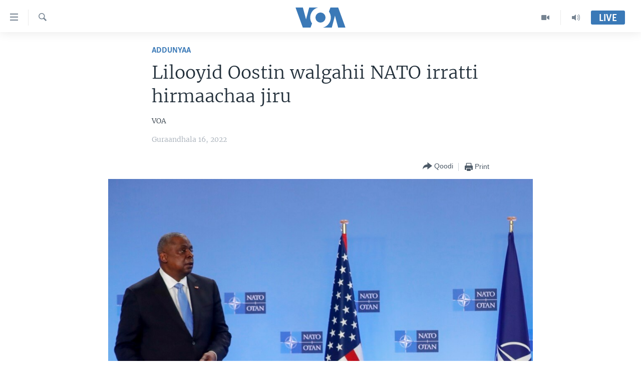

--- FILE ---
content_type: text/html; charset=utf-8
request_url: https://www.voaafaanoromoo.com/a/lilooyid-oostin-walgahii-nato-irratti-hirmaachaa-jiru/6444502.html
body_size: 9965
content:

<!DOCTYPE html>
<html lang="om" dir="ltr" class="no-js">
<head>
<link href="/Content/responsive/VOA/om/VOA-om.css?&amp;av=0.0.0.0&amp;cb=309" rel="stylesheet"/>
<script src="https://tags.voaafaanoromoo.com/voa-pangea/prod/utag.sync.js"></script> <script type='text/javascript' src='https://www.youtube.com/iframe_api' async></script>
<script type="text/javascript">
//a general 'js' detection, must be on top level in <head>, due to CSS performance
document.documentElement.className = "js";
var cacheBuster = "309";
var appBaseUrl = "/";
var imgEnhancerBreakpoints = [0, 144, 256, 408, 650, 1023, 1597];
var isLoggingEnabled = false;
var isPreviewPage = false;
var isLivePreviewPage = false;
if (!isPreviewPage) {
window.RFE = window.RFE || {};
window.RFE.cacheEnabledByParam = window.location.href.indexOf('nocache=1') === -1;
const url = new URL(window.location.href);
const params = new URLSearchParams(url.search);
// Remove the 'nocache' parameter
params.delete('nocache');
// Update the URL without the 'nocache' parameter
url.search = params.toString();
window.history.replaceState(null, '', url.toString());
} else {
window.addEventListener('load', function() {
const links = window.document.links;
for (let i = 0; i < links.length; i++) {
links[i].href = '#';
links[i].target = '_self';
}
})
}
// Iframe & Embed detection
var embedProperties = {};
try {
// Reliable way to check if we are in an iframe.
var isIframe = window.self !== window.top;
embedProperties.is_iframe = isIframe;
if (!isIframe) {
embedProperties.embed_context = "main";
} else {
// We are in an iframe. Let's try to access the parent.
// This access will only fail with strict cross-origin (without document.domain).
var parentLocation = window.top.location;
// The access succeeded. Now we explicitly compare the hostname.
if (window.location.hostname === parentLocation.hostname) {
embedProperties.embed_context = "embed_self";
} else {
// Hostname is different (e.g. different subdomain with document.domain)
embedProperties.embed_context = "embed_cross";
}
// Since the access works, we can safely get the details.
embedProperties.url_parent = parentLocation.href;
embedProperties.title_parent = window.top.document.title;
}
} catch (err) {
// We are in an iframe, and an error occurred, probably due to cross-origin restrictions.
embedProperties.is_iframe = true;
embedProperties.embed_context = "embed_cross";
// We cannot access the properties of window.top.
// `document.referrer` can sometimes provide the URL of the parent page.
// It is not 100% reliable, but it is the best we can do in this situation.
embedProperties.url_parent = document.referrer || null;
embedProperties.title_parent = null; // We can't get to the title in a cross-origin scenario.
}
var pwaEnabled = false;
var swCacheDisabled;
</script>
<meta charset="utf-8" />
<title>Lilooyid Oostin walgahii NATO irratti hirmaachaa jiru</title>
<meta name="description" content="Ministeerii ittisaa Yunaayitid Isteets Lilooydi Oostin walgahii Hoggantoonii NATO fi ministeeronni ittisaa biyyoottan miseensaa NATO guyyaa lamaaf Braasels keesatti taasisan irratti argamuudhaaf deemuu isaanii gabaasinni Peentagoon irraa bahee ibseera.
Gabaasinii Kaarlaa Baab peentagoon irraa..." />
<meta name="keywords" content="Addunyaa" />
<meta name="viewport" content="width=device-width, initial-scale=1.0" />
<meta http-equiv="X-UA-Compatible" content="IE=edge" />
<meta name="robots" content="max-image-preview:large"><meta property="fb:pages" content="137401322961858" />
<meta name="msvalidate.01" content="3286EE554B6F672A6F2E608C02343C0E" />
<link href="https://www.voaafaanoromoo.com/a/lilooyid-oostin-walgahii-nato-irratti-hirmaachaa-jiru/6444502.html" rel="canonical" />
<meta name="apple-mobile-web-app-title" content="VOA" />
<meta name="apple-mobile-web-app-status-bar-style" content="black" />
<meta name="apple-itunes-app" content="app-id=632618796, app-argument=//6444502.ltr" />
<meta content="Lilooyid Oostin walgahii NATO irratti hirmaachaa jiru" property="og:title" />
<meta content="Ministeerii ittisaa Yunaayitid Isteets Lilooydi Oostin walgahii Hoggantoonii NATO fi ministeeronni ittisaa biyyoottan miseensaa NATO guyyaa lamaaf Braasels keesatti taasisan irratti argamuudhaaf deemuu isaanii gabaasinni Peentagoon irraa bahee ibseera.
Gabaasinii Kaarlaa Baab peentagoon irraa..." property="og:description" />
<meta content="article" property="og:type" />
<meta content="https://www.voaafaanoromoo.com/a/lilooyid-oostin-walgahii-nato-irratti-hirmaachaa-jiru/6444502.html" property="og:url" />
<meta content="Voice of America" property="og:site_name" />
<meta content="https://www.facebook.com/pages/VOA-Afaan-Oromoo/137401322961858" property="article:publisher" />
<meta content="https://gdb.voanews.com/c36c0000-0aff-0242-7ef3-08d9f14325e9_w1200_h630.jpg" property="og:image" />
<meta content="1200" property="og:image:width" />
<meta content="630" property="og:image:height" />
<meta content="1759041361072661" property="fb:app_id" />
<meta content="VOA" name="Author" />
<meta content="summary_large_image" name="twitter:card" />
<meta content="@VOAAfaanOromoo" name="twitter:site" />
<meta content="https://gdb.voanews.com/c36c0000-0aff-0242-7ef3-08d9f14325e9_w1200_h630.jpg" name="twitter:image" />
<meta content="Lilooyid Oostin walgahii NATO irratti hirmaachaa jiru" name="twitter:title" />
<meta content="Ministeerii ittisaa Yunaayitid Isteets Lilooydi Oostin walgahii Hoggantoonii NATO fi ministeeronni ittisaa biyyoottan miseensaa NATO guyyaa lamaaf Braasels keesatti taasisan irratti argamuudhaaf deemuu isaanii gabaasinni Peentagoon irraa bahee ibseera.
Gabaasinii Kaarlaa Baab peentagoon irraa..." name="twitter:description" />
<link rel="amphtml" href="https://www.voaafaanoromoo.com/amp/lilooyid-oostin-walgahii-nato-irratti-hirmaachaa-jiru/6444502.html" />
<script type="application/ld+json">{"articleSection":"Addunyaa","isAccessibleForFree":true,"headline":"Lilooyid Oostin walgahii NATO irratti hirmaachaa jiru","inLanguage":"om","keywords":"Addunyaa","author":{"@type":"Person","url":"https://www.voaafaanoromoo.com/author/voa/bu_mm","description":"","image":{"@type":"ImageObject"},"name":"VOA"},"datePublished":"2022-02-16 18:42:07Z","dateModified":"2022-02-16 18:42:07Z","publisher":{"logo":{"width":512,"height":220,"@type":"ImageObject","url":"https://www.voaafaanoromoo.com/Content/responsive/VOA/om/img/logo.png"},"@type":"NewsMediaOrganization","url":"https://www.voaafaanoromoo.com","sameAs":["https://www.facebook.com/VOAOromo/","https://www.youtube.com/channel/UCa-wtNWzpQ2USSbEejPFn7A","https://www.instagram.com/voaafaanoromoo","https://twitter.com/VOAAfaanOromoo"],"name":"Sagalee Ameerikaa","alternateName":""},"@context":"https://schema.org","@type":"NewsArticle","mainEntityOfPage":"https://www.voaafaanoromoo.com/a/lilooyid-oostin-walgahii-nato-irratti-hirmaachaa-jiru/6444502.html","url":"https://www.voaafaanoromoo.com/a/lilooyid-oostin-walgahii-nato-irratti-hirmaachaa-jiru/6444502.html","description":"Ministeerii ittisaa Yunaayitid Isteets Lilooydi Oostin walgahii Hoggantoonii NATO fi ministeeronni ittisaa biyyoottan miseensaa NATO guyyaa lamaaf Braasels keesatti taasisan irratti argamuudhaaf deemuu isaanii gabaasinni Peentagoon irraa bahee ibseera.\r\n Gabaasinii Kaarlaa Baab peentagoon irraa...","image":{"width":1080,"height":608,"@type":"ImageObject","url":"https://gdb.voanews.com/c36c0000-0aff-0242-7ef3-08d9f14325e9_w1080_h608.jpg"},"name":"Lilooyid Oostin walgahii NATO irratti hirmaachaa jiru"}</script>
<script src="/Scripts/responsive/infographics.b?v=dVbZ-Cza7s4UoO3BqYSZdbxQZVF4BOLP5EfYDs4kqEo1&amp;av=0.0.0.0&amp;cb=309"></script>
<script src="/Scripts/responsive/loader.b?v=C-JLefdHQ4ECvt5x4bMsJCTq2VRkcN8JUkP-IB-DzAI1&amp;av=0.0.0.0&amp;cb=309"></script>
<link rel="icon" type="image/svg+xml" href="/Content/responsive/VOA/img/webApp/favicon.svg" />
<link rel="alternate icon" href="/Content/responsive/VOA/img/webApp/favicon.ico" />
<link rel="apple-touch-icon" sizes="152x152" href="/Content/responsive/VOA/img/webApp/ico-152x152.png" />
<link rel="apple-touch-icon" sizes="144x144" href="/Content/responsive/VOA/img/webApp/ico-144x144.png" />
<link rel="apple-touch-icon" sizes="114x114" href="/Content/responsive/VOA/img/webApp/ico-114x114.png" />
<link rel="apple-touch-icon" sizes="72x72" href="/Content/responsive/VOA/img/webApp/ico-72x72.png" />
<link rel="apple-touch-icon-precomposed" href="/Content/responsive/VOA/img/webApp/ico-57x57.png" />
<link rel="icon" sizes="192x192" href="/Content/responsive/VOA/img/webApp/ico-192x192.png" />
<link rel="icon" sizes="128x128" href="/Content/responsive/VOA/img/webApp/ico-128x128.png" />
<meta name="msapplication-TileColor" content="#ffffff" />
<meta name="msapplication-TileImage" content="/Content/responsive/VOA/img/webApp/ico-144x144.png" />
<link rel="alternate" type="application/rss+xml" title="VOA - Top Stories [RSS]" href="/api/" />
<link rel="sitemap" type="application/rss+xml" href="/sitemap.xml" />
<script type="text/javascript">
var analyticsData = Object.assign(embedProperties, {url:"https://www.voaafaanoromoo.com/a/lilooyid-oostin-walgahii-nato-irratti-hirmaachaa-jiru/6444502.html",property_id:"446",article_uid:"6444502",page_title:"Lilooyid Oostin walgahii NATO irratti hirmaachaa jiru",page_type:"article",content_type:"article",subcontent_type:"article",last_modified:"2022-02-16 18:42:07Z",pub_datetime:"2022-02-16 18:42:07Z",section:"addunyaa",english_section:"world",byline:"VOA",categories:"world",domain:"www.voaafaanoromoo.com",language:"Afaan Oromoo",language_service:"VOA Horn of Africa",platform:"web",copied:"no",copied_article:"",copied_title:"",runs_js:"Yes",cms_release:"8.45.0.0.309",enviro_type:"prod",slug:"lilooyid-oostin-walgahii-nato-irratti-hirmaachaa-jiru",entity:"VOA",short_language_service:"ORO",platform_short:"W",page_name:"Lilooyid Oostin walgahii NATO irratti hirmaachaa jiru"});
// Push Analytics data as GTM message (without "event" attribute and before GTM initialization)
window.dataLayer = window.dataLayer || [];
window.dataLayer.push(analyticsData);
</script>
<script type="text/javascript" data-cookiecategory="analytics">
var gtmEventObject = {event: 'page_meta_ready'};window.dataLayer = window.dataLayer || [];window.dataLayer.push(gtmEventObject);
var renderGtm = "true";
if (renderGtm === "true") {
(function(w,d,s,l,i){w[l]=w[l]||[];w[l].push({'gtm.start':new Date().getTime(),event:'gtm.js'});var f=d.getElementsByTagName(s)[0],j=d.createElement(s),dl=l!='dataLayer'?'&l='+l:'';j.async=true;j.src='//www.googletagmanager.com/gtm.js?id='+i+dl;f.parentNode.insertBefore(j,f);})(window,document,'script','dataLayer','GTM-N8MP7P');
}
</script>
</head>
<body class=" nav-no-loaded cc_theme pg-article pg-article--single-column print-lay-article use-sticky-share nojs-images ">
<noscript><iframe src="https://www.googletagmanager.com/ns.html?id=GTM-N8MP7P" height="0" width="0" style="display:none;visibility:hidden"></iframe></noscript> <script type="text/javascript" data-cookiecategory="analytics">
var gtmEventObject = {event: 'page_meta_ready'};window.dataLayer = window.dataLayer || [];window.dataLayer.push(gtmEventObject);
var renderGtm = "true";
if (renderGtm === "true") {
(function(w,d,s,l,i){w[l]=w[l]||[];w[l].push({'gtm.start':new Date().getTime(),event:'gtm.js'});var f=d.getElementsByTagName(s)[0],j=d.createElement(s),dl=l!='dataLayer'?'&l='+l:'';j.async=true;j.src='//www.googletagmanager.com/gtm.js?id='+i+dl;f.parentNode.insertBefore(j,f);})(window,document,'script','dataLayer','GTM-N8MP7P');
}
</script>
<!--Analytics tag js version start-->
<script type="text/javascript" data-cookiecategory="analytics">
var utag_data = Object.assign({}, analyticsData, {pub_year:"2022",pub_month:"02",pub_day:"16",pub_hour:"18",pub_weekday:"Wednesday"});
if(typeof(TealiumTagFrom)==='function' && typeof(TealiumTagSearchKeyword)==='function') {
var utag_from=TealiumTagFrom();var utag_searchKeyword=TealiumTagSearchKeyword();
if(utag_searchKeyword!=null && utag_searchKeyword!=='' && utag_data["search_keyword"]==null) utag_data["search_keyword"]=utag_searchKeyword;if(utag_from!=null && utag_from!=='') utag_data["from"]=TealiumTagFrom();}
if(window.top!== window.self&&utag_data.page_type==="snippet"){utag_data.page_type = 'iframe';}
try{if(window.top!==window.self&&window.self.location.hostname===window.top.location.hostname){utag_data.platform = 'self-embed';utag_data.platform_short = 'se';}}catch(e){if(window.top!==window.self&&window.self.location.search.includes("platformType=self-embed")){utag_data.platform = 'cross-promo';utag_data.platform_short = 'cp';}}
(function(a,b,c,d){ a="https://tags.voaafaanoromoo.com/voa-pangea/prod/utag.js"; b=document;c="script";d=b.createElement(c);d.src=a;d.type="text/java"+c;d.async=true; a=b.getElementsByTagName(c)[0];a.parentNode.insertBefore(d,a); })();
</script>
<!--Analytics tag js version end-->
<!-- Analytics tag management NoScript -->
<noscript>
<img style="position: absolute; border: none;" src="https://ssc.voaafaanoromoo.com/b/ss/bbgprod,bbgentityvoa/1/G.4--NS/652389629?pageName=voa%3aoro%3aw%3aarticle%3alilooyid%20oostin%20walgahii%20nato%20irratti%20hirmaachaa%20jiru&amp;c6=lilooyid%20oostin%20walgahii%20nato%20irratti%20hirmaachaa%20jiru&amp;v36=8.45.0.0.309&amp;v6=D=c6&amp;g=https%3a%2f%2fwww.voaafaanoromoo.com%2fa%2flilooyid-oostin-walgahii-nato-irratti-hirmaachaa-jiru%2f6444502.html&amp;c1=D=g&amp;v1=D=g&amp;events=event1,event52&amp;c16=voa%20horn%20of%20africa&amp;v16=D=c16&amp;c5=world&amp;v5=D=c5&amp;ch=addunyaa&amp;c15=afaan%20oromoo&amp;v15=D=c15&amp;c4=article&amp;v4=D=c4&amp;c14=6444502&amp;v14=D=c14&amp;v20=no&amp;c17=web&amp;v17=D=c17&amp;mcorgid=518abc7455e462b97f000101%40adobeorg&amp;server=www.voaafaanoromoo.com&amp;pageType=D=c4&amp;ns=bbg&amp;v29=D=server&amp;v25=voa&amp;v30=446&amp;v105=D=User-Agent " alt="analytics" width="1" height="1" /></noscript>
<!-- End of Analytics tag management NoScript -->
<!--*** Accessibility links - For ScreenReaders only ***-->
<section>
<div class="sr-only">
<h2>Xurree ittiin seenan</h2>
<ul>
<li><a href="#content" data-disable-smooth-scroll="1">Gara gabaasaatti darbi</a></li>
<li><a href="#navigation" data-disable-smooth-scroll="1">Gara fuula ijootti deebi&#39;i</a></li>
<li><a href="#txtHeaderSearch" data-disable-smooth-scroll="1">Gara barbaadduutti cehi</a></li>
</ul>
</div>
</section>
<div dir="ltr">
<div id="page">
<aside>
<div class="c-lightbox overlay-modal">
<div class="c-lightbox__intro">
<h2 class="c-lightbox__intro-title"></h2>
<button class="btn btn--rounded c-lightbox__btn c-lightbox__intro-next" title="Next">
<span class="ico ico--rounded ico-chevron-forward"></span>
<span class="sr-only">Next</span>
</button>
</div>
<div class="c-lightbox__nav">
<button class="btn btn--rounded c-lightbox__btn c-lightbox__btn--close" title="Close">
<span class="ico ico--rounded ico-close"></span>
<span class="sr-only">Close</span>
</button>
<button class="btn btn--rounded c-lightbox__btn c-lightbox__btn--prev" title="Previous">
<span class="ico ico--rounded ico-chevron-backward"></span>
<span class="sr-only">Previous</span>
</button>
<button class="btn btn--rounded c-lightbox__btn c-lightbox__btn--next" title="Next">
<span class="ico ico--rounded ico-chevron-forward"></span>
<span class="sr-only">Next</span>
</button>
</div>
<div class="c-lightbox__content-wrap">
<figure class="c-lightbox__content">
<span class="c-spinner c-spinner--lightbox">
<img src="/Content/responsive/img/player-spinner.png"
alt="please wait"
title="please wait" />
</span>
<div class="c-lightbox__img">
<div class="thumb">
<img src="" alt="" />
</div>
</div>
<figcaption>
<div class="c-lightbox__info c-lightbox__info--foot">
<span class="c-lightbox__counter"></span>
<span class="caption c-lightbox__caption"></span>
</div>
</figcaption>
</figure>
</div>
<div class="hidden">
<div class="content-advisory__box content-advisory__box--lightbox">
<span class="content-advisory__box-text">This image contains sensitive content which some people may find offensive or disturbing.</span>
<button class="btn btn--transparent content-advisory__box-btn m-t-md" value="text" type="button">
<span class="btn__text">
Click to reveal
</span>
</button>
</div>
</div>
</div>
<div class="print-dialogue">
<div class="container">
<h3 class="print-dialogue__title section-head">Print Options:</h3>
<div class="print-dialogue__opts">
<ul class="print-dialogue__opt-group">
<li class="form__group form__group--checkbox">
<input class="form__check " id="checkboxImages" name="checkboxImages" type="checkbox" checked="checked" />
<label for="checkboxImages" class="form__label m-t-md">Images</label>
</li>
<li class="form__group form__group--checkbox">
<input class="form__check " id="checkboxMultimedia" name="checkboxMultimedia" type="checkbox" checked="checked" />
<label for="checkboxMultimedia" class="form__label m-t-md">Multimedia</label>
</li>
</ul>
<ul class="print-dialogue__opt-group">
<li class="form__group form__group--checkbox">
<input class="form__check " id="checkboxEmbedded" name="checkboxEmbedded" type="checkbox" checked="checked" />
<label for="checkboxEmbedded" class="form__label m-t-md">Embedded Content</label>
</li>
<li class="hidden">
<input class="form__check " id="checkboxComments" name="checkboxComments" type="checkbox" />
<label for="checkboxComments" class="form__label m-t-md">Comments</label>
</li>
</ul>
</div>
<div class="print-dialogue__buttons">
<button class="btn btn--secondary close-button" type="button" title="Cancel">
<span class="btn__text ">Cancel</span>
</button>
<button class="btn btn-cust-print m-l-sm" type="button" title="Print">
<span class="btn__text ">Print</span>
</button>
</div>
</div>
</div>
<div class="ctc-message pos-fix">
<div class="ctc-message__inner">Link has been copied to clipboard</div>
</div>
</aside>
<div class="hdr-20 hdr-20--big">
<div class="hdr-20__inner">
<div class="hdr-20__max pos-rel">
<div class="hdr-20__side hdr-20__side--primary d-flex">
<label data-for="main-menu-ctrl" data-switcher-trigger="true" data-switch-target="main-menu-ctrl" class="burger hdr-trigger pos-rel trans-trigger" data-trans-evt="click" data-trans-id="menu">
<span class="ico ico-close hdr-trigger__ico hdr-trigger__ico--close burger__ico burger__ico--close"></span>
<span class="ico ico-menu hdr-trigger__ico hdr-trigger__ico--open burger__ico burger__ico--open"></span>
</label>
<div class="menu-pnl pos-fix trans-target" data-switch-target="main-menu-ctrl" data-trans-id="menu">
<div class="menu-pnl__inner">
<nav class="main-nav menu-pnl__item menu-pnl__item--first">
<ul class="main-nav__list accordeon" data-analytics-tales="false" data-promo-name="link" data-location-name="nav,secnav">
<li class="main-nav__item accordeon__item" data-switch-target="menu-item-992">
<label class="main-nav__item-name main-nav__item-name--label accordeon__control-label" data-switcher-trigger="true" data-for="menu-item-992">
Oduu
<span class="ico ico-chevron-down main-nav__chev"></span>
</label>
<div class="main-nav__sub-list">
<a class="main-nav__item-name main-nav__item-name--link main-nav__item-name--sub" href="/Oromiyaa-Itoophiyaa" title="Itoophiyaa|Eertiraa" data-item-name="oduu" >Itoophiyaa|Eertiraa</a>
<a class="main-nav__item-name main-nav__item-name--link main-nav__item-name--sub" href="/Afrikaa" title="Afrikaa" data-item-name="africa" >Afrikaa</a>
<a class="main-nav__item-name main-nav__item-name--link main-nav__item-name--sub" href="/p/8936.html" title="Yunaaytid Isteets" data-item-name="united-states" >Yunaaytid Isteets</a>
<a class="main-nav__item-name main-nav__item-name--link main-nav__item-name--sub" href="/Addunyaa" title="Addunyaa" data-item-name="world" >Addunyaa</a>
</div>
</li>
<li class="main-nav__item accordeon__item" data-switch-target="menu-item-1437">
<label class="main-nav__item-name main-nav__item-name--label accordeon__control-label" data-switcher-trigger="true" data-for="menu-item-1437">
Viidiyoo
<span class="ico ico-chevron-down main-nav__chev"></span>
</label>
<div class="main-nav__sub-list">
<a class="main-nav__item-name main-nav__item-name--link main-nav__item-name--sub" href="/tamsaasa-guyaadhaa-guyyaa" title="Tamsaasa Guyaadhaa Guyyaa" data-item-name="tamsaasa-guyaadhaa-guyyaa-tv" >Tamsaasa Guyaadhaa Guyyaa</a>
<a class="main-nav__item-name main-nav__item-name--link main-nav__item-name--sub" href="/Viidiyoo" title="Viidiyoo" data-item-name="video" >Viidiyoo</a>
<a class="main-nav__item-name main-nav__item-name--link main-nav__item-name--sub" href="/VOA60-Afrikaa" title="VOA60 Afrikaa" data-item-name="voa60-africa" >VOA60 Afrikaa</a>
<a class="main-nav__item-name main-nav__item-name--link main-nav__item-name--sub" href="/p/7416.html" title="VOA60 Ameerikaa" data-item-name="voa60-america" >VOA60 Ameerikaa</a>
<a class="main-nav__item-name main-nav__item-name--link main-nav__item-name--sub" href="/p/7415.html" title="VOA60 Addunyaa" data-item-name="voa60-world" >VOA60 Addunyaa</a>
</div>
</li>
<li class="main-nav__item">
<a class="main-nav__item-name main-nav__item-name--link" href="/z/3221" title="Tamsaasa Sagaleen" data-item-name="tamsaasa-sagaleen-" >Tamsaasa Sagaleen</a>
</li>
<li class="main-nav__item">
<a class="main-nav__item-name main-nav__item-name--link" href="https://editorials.voa.gov/z/6218" title="Ibsa Gulaalaa Mootummaa Yunaaytid Isteets" target="_blank" rel="noopener">Ibsa Gulaalaa Mootummaa Yunaaytid Isteets</a>
</li>
</ul>
</nav>
<div class="menu-pnl__item">
<a href="https://learningenglish.voanews.com/" class="menu-pnl__item-link" alt="Learning English">Learning English</a>
</div>
<div class="menu-pnl__item menu-pnl__item--social">
<h5 class="menu-pnl__sub-head">Nu Hordofaa</h5>
<a href="https://www.facebook.com/VOAOromo/" title="Feesbuukii irra nu barbaadi" data-analytics-text="follow_on_facebook" class="btn btn--rounded btn--social-inverted menu-pnl__btn js-social-btn btn-facebook" target="_blank" rel="noopener">
<span class="ico ico-facebook-alt ico--rounded"></span>
</a>
<a href="https://www.youtube.com/channel/UCa-wtNWzpQ2USSbEejPFn7A" title="YouTube irra nu barbaadi" data-analytics-text="follow_on_youtube" class="btn btn--rounded btn--social-inverted menu-pnl__btn js-social-btn btn-youtube" target="_blank" rel="noopener">
<span class="ico ico-youtube ico--rounded"></span>
</a>
<a href="https://www.instagram.com/voaafaanoromoo" title="Instagram irra nu barbaadi" data-analytics-text="follow_on_instagram" class="btn btn--rounded btn--social-inverted menu-pnl__btn js-social-btn btn-instagram" target="_blank" rel="noopener">
<span class="ico ico-instagram ico--rounded"></span>
</a>
<a href="https://twitter.com/VOAAfaanOromoo" title="Twiterii irra nu barbaadi" data-analytics-text="follow_on_twitter" class="btn btn--rounded btn--social-inverted menu-pnl__btn js-social-btn btn-twitter" target="_blank" rel="noopener">
<span class="ico ico-twitter ico--rounded"></span>
</a>
</div>
<div class="menu-pnl__item">
<a href="/navigation/allsites" class="menu-pnl__item-link">
<span class="ico ico-languages "></span>
Afaanoota
</a>
</div>
</div>
</div>
<label data-for="top-search-ctrl" data-switcher-trigger="true" data-switch-target="top-search-ctrl" class="top-srch-trigger hdr-trigger">
<span class="ico ico-close hdr-trigger__ico hdr-trigger__ico--close top-srch-trigger__ico top-srch-trigger__ico--close"></span>
<span class="ico ico-search hdr-trigger__ico hdr-trigger__ico--open top-srch-trigger__ico top-srch-trigger__ico--open"></span>
</label>
<div class="srch-top srch-top--in-header" data-switch-target="top-search-ctrl">
<div class="container">
<form action="/s" class="srch-top__form srch-top__form--in-header" id="form-topSearchHeader" method="get" role="search"><label for="txtHeaderSearch" class="sr-only">Barbaadi</label>
<input type="text" id="txtHeaderSearch" name="k" placeholder="Barruu barbaadi ..." accesskey="s" value="" class="srch-top__input analyticstag-event" onkeydown="if (event.keyCode === 13) { FireAnalyticsTagEventOnSearch('search', $dom.get('#txtHeaderSearch')[0].value) }" />
<button title="Barbaadi" type="submit" class="btn btn--top-srch analyticstag-event" onclick="FireAnalyticsTagEventOnSearch('search', $dom.get('#txtHeaderSearch')[0].value) ">
<span class="ico ico-search"></span>
</button></form>
</div>
</div>
<a href="/" class="main-logo-link">
<img src="/Content/responsive/VOA/om/img/logo-compact.svg?cb=309" class="main-logo main-logo--comp" alt="site logo">
<img src="/Content/responsive/VOA/om/img/logo.svg?cb=309" class="main-logo main-logo--big" alt="site logo">
</a>
</div>
<div class="hdr-20__side hdr-20__side--secondary d-flex">
<a href="/p/5327.html" title="Audio" class="hdr-20__secondary-item" data-item-name="audio">
<span class="ico ico-audio hdr-20__secondary-icon"></span>
</a>
<a href="/Viidiyoo" title="Video" class="hdr-20__secondary-item" data-item-name="video">
<span class="ico ico-video hdr-20__secondary-icon"></span>
</a>
<a href="/s" title="Barbaadi" class="hdr-20__secondary-item hdr-20__secondary-item--search" data-item-name="search">
<span class="ico ico-search hdr-20__secondary-icon hdr-20__secondary-icon--search"></span>
</a>
<div class="hdr-20__secondary-item live-b-drop">
<div class="live-b-drop__off">
<a href="/live/" class="live-b-drop__link" title="Live" data-item-name="live">
<span class="badge badge--live-btn badge--live-btn-off">
Live
</span>
</a>
</div>
<div class="live-b-drop__on hidden">
<label data-for="live-ctrl" data-switcher-trigger="true" data-switch-target="live-ctrl" class="live-b-drop__label pos-rel">
<span class="badge badge--live badge--live-btn">
Live
</span>
<span class="ico ico-close live-b-drop__label-ico live-b-drop__label-ico--close"></span>
</label>
<div class="live-b-drop__panel" id="targetLivePanelDiv" data-switch-target="live-ctrl"></div>
</div>
</div>
<div class="srch-bottom">
<form action="/s" class="srch-bottom__form d-flex" id="form-bottomSearch" method="get" role="search"><label for="txtSearch" class="sr-only">Barbaadi</label>
<input type="search" id="txtSearch" name="k" placeholder="Barruu barbaadi ..." accesskey="s" value="" class="srch-bottom__input analyticstag-event" onkeydown="if (event.keyCode === 13) { FireAnalyticsTagEventOnSearch('search', $dom.get('#txtSearch')[0].value) }" />
<button title="Barbaadi" type="submit" class="btn btn--bottom-srch analyticstag-event" onclick="FireAnalyticsTagEventOnSearch('search', $dom.get('#txtSearch')[0].value) ">
<span class="ico ico-search"></span>
</button></form>
</div>
</div>
<img src="/Content/responsive/VOA/om/img/logo-print.gif?cb=309" class="logo-print" loading="lazy" alt="site logo">
<img src="/Content/responsive/VOA/om/img/logo-print_color.png?cb=309" class="logo-print logo-print--color" loading="lazy" alt="site logo">
</div>
</div>
</div>
<script>
if (document.body.className.indexOf('pg-home') > -1) {
var nav2In = document.querySelector('.hdr-20__inner');
var nav2Sec = document.querySelector('.hdr-20__side--secondary');
var secStyle = window.getComputedStyle(nav2Sec);
if (nav2In && window.pageYOffset < 150 && secStyle['position'] !== 'fixed') {
nav2In.classList.add('hdr-20__inner--big')
}
}
</script>
<div class="c-hlights c-hlights--breaking c-hlights--no-item" data-hlight-display="mobile,desktop">
<div class="c-hlights__wrap container p-0">
<div class="c-hlights__nav">
<a role="button" href="#" title="Previous">
<span class="ico ico-chevron-backward m-0"></span>
<span class="sr-only">Previous</span>
</a>
<a role="button" href="#" title="Next">
<span class="ico ico-chevron-forward m-0"></span>
<span class="sr-only">Next</span>
</a>
</div>
<span class="c-hlights__label">
<span class="">Breaking News</span>
<span class="switcher-trigger">
<label data-for="more-less-1" data-switcher-trigger="true" class="switcher-trigger__label switcher-trigger__label--more p-b-0" title="Daran agarsiisi">
<span class="ico ico-chevron-down"></span>
</label>
<label data-for="more-less-1" data-switcher-trigger="true" class="switcher-trigger__label switcher-trigger__label--less p-b-0" title="Show less">
<span class="ico ico-chevron-up"></span>
</label>
</span>
</span>
<ul class="c-hlights__items switcher-target" data-switch-target="more-less-1">
</ul>
</div>
</div> <div id="content">
<main class="container">
<div class="hdr-container">
<div class="row">
<div class="col-xs-12 col-sm-12 col-md-10 col-md-offset-1">
<div class="row">
<div class="col-category col-xs-12 col-md-8 col-md-offset-2"> <div class="category js-category">
<a class="" href="/z/3227">Addunyaa</a> </div>
</div><div class="col-title col-xs-12 col-md-8 col-md-offset-2"> <h1 class="title pg-title">
Lilooyid Oostin walgahii NATO irratti hirmaachaa jiru
</h1>
</div><div class="col-publishing-details col-xs-12 col-md-8 col-md-offset-2"> <div class="publishing-details ">
<div class="links">
<ul class="links__list">
<li class="links__item">
VOA
</li>
</ul>
</div>
<div class="published">
<span class="date" >
<time pubdate="pubdate" datetime="2022-02-16T21:42:07+03:00">
Guraandhala 16, 2022
</time>
</span>
</div>
</div>
</div><div class="col-xs-12 col-md-8 col-md-offset-2"> <div class="col-article-tools pos-rel article-share">
<div class="col-article-tools__end">
<div class="share--box">
<div class="sticky-share-container" style="display:none">
<div class="container">
<a href="https://www.voaafaanoromoo.com" id="logo-sticky-share">&nbsp;</a>
<div class="pg-title pg-title--sticky-share">
Lilooyid Oostin walgahii NATO irratti hirmaachaa jiru
</div>
<div class="sticked-nav-actions">
<!--This part is for sticky navigation display-->
<p class="buttons link-content-sharing p-0 ">
<button class="btn btn--link btn-content-sharing p-t-0 " id="btnContentSharing" value="text" role="Button" type="" title="Filannoo qoduu si dandeechisu">
<span class="ico ico-share ico--l"></span>
<span class="btn__text ">
Qoodi
</span>
</button>
</p>
<aside class="content-sharing js-content-sharing js-content-sharing--apply-sticky content-sharing--sticky"
role="complementary"
data-share-url="https://www.voaafaanoromoo.com/a/lilooyid-oostin-walgahii-nato-irratti-hirmaachaa-jiru/6444502.html" data-share-title="Lilooyid Oostin walgahii NATO irratti hirmaachaa jiru" data-share-text="">
<div class="content-sharing__popover">
<h6 class="content-sharing__title">Qoodi</h6>
<button href="#close" id="btnCloseSharing" class="btn btn--text-like content-sharing__close-btn">
<span class="ico ico-close ico--l"></span>
</button>
<ul class="content-sharing__list">
<li class="content-sharing__item">
<div class="ctc ">
<input type="text" class="ctc__input" readonly="readonly">
<a href="" js-href="https://www.voaafaanoromoo.com/a/lilooyid-oostin-walgahii-nato-irratti-hirmaachaa-jiru/6444502.html" class="content-sharing__link ctc__button">
<span class="ico ico-copy-link ico--rounded ico--s"></span>
<span class="content-sharing__link-text">Copy link</span>
</a>
</div>
</li>
<li class="content-sharing__item">
<a href="https://facebook.com/sharer.php?u=https%3a%2f%2fwww.voaafaanoromoo.com%2fa%2flilooyid-oostin-walgahii-nato-irratti-hirmaachaa-jiru%2f6444502.html"
data-analytics-text="share_on_facebook"
title="Facebook" target="_blank"
class="content-sharing__link js-social-btn">
<span class="ico ico-facebook ico--rounded ico--s"></span>
<span class="content-sharing__link-text">Facebook</span>
</a>
</li>
<li class="content-sharing__item">
<a href="https://twitter.com/share?url=https%3a%2f%2fwww.voaafaanoromoo.com%2fa%2flilooyid-oostin-walgahii-nato-irratti-hirmaachaa-jiru%2f6444502.html&amp;text=Lilooyid+Oostin+walgahii+NATO+irratti+hirmaachaa+jiru"
data-analytics-text="share_on_twitter"
title="Twitter" target="_blank"
class="content-sharing__link js-social-btn">
<span class="ico ico-twitter ico--rounded ico--s"></span>
<span class="content-sharing__link-text">Twitter</span>
</a>
</li>
<li class="content-sharing__item visible-xs-inline-block visible-sm-inline-block">
<a href="whatsapp://send?text=https%3a%2f%2fwww.voaafaanoromoo.com%2fa%2flilooyid-oostin-walgahii-nato-irratti-hirmaachaa-jiru%2f6444502.html"
data-analytics-text="share_on_whatsapp"
title="WhatsApp" target="_blank"
class="content-sharing__link js-social-btn">
<span class="ico ico-whatsapp ico--rounded ico--s"></span>
<span class="content-sharing__link-text">WhatsApp</span>
</a>
</li>
<li class="content-sharing__item">
<a href="mailto:?body=https%3a%2f%2fwww.voaafaanoromoo.com%2fa%2flilooyid-oostin-walgahii-nato-irratti-hirmaachaa-jiru%2f6444502.html&amp;subject=Lilooyid Oostin walgahii NATO irratti hirmaachaa jiru"
title="Email"
class="content-sharing__link ">
<span class="ico ico-email ico--rounded ico--s"></span>
<span class="content-sharing__link-text">Email</span>
</a>
</li>
</ul>
</div>
</aside>
</div>
</div>
</div>
<div class="links">
<p class="buttons link-content-sharing p-0 ">
<button class="btn btn--link btn-content-sharing p-t-0 " id="btnContentSharing" value="text" role="Button" type="" title="Filannoo qoduu si dandeechisu">
<span class="ico ico-share ico--l"></span>
<span class="btn__text ">
Qoodi
</span>
</button>
</p>
<aside class="content-sharing js-content-sharing " role="complementary"
data-share-url="https://www.voaafaanoromoo.com/a/lilooyid-oostin-walgahii-nato-irratti-hirmaachaa-jiru/6444502.html" data-share-title="Lilooyid Oostin walgahii NATO irratti hirmaachaa jiru" data-share-text="">
<div class="content-sharing__popover">
<h6 class="content-sharing__title">Qoodi</h6>
<button href="#close" id="btnCloseSharing" class="btn btn--text-like content-sharing__close-btn">
<span class="ico ico-close ico--l"></span>
</button>
<ul class="content-sharing__list">
<li class="content-sharing__item">
<div class="ctc ">
<input type="text" class="ctc__input" readonly="readonly">
<a href="" js-href="https://www.voaafaanoromoo.com/a/lilooyid-oostin-walgahii-nato-irratti-hirmaachaa-jiru/6444502.html" class="content-sharing__link ctc__button">
<span class="ico ico-copy-link ico--rounded ico--l"></span>
<span class="content-sharing__link-text">Copy link</span>
</a>
</div>
</li>
<li class="content-sharing__item">
<a href="https://facebook.com/sharer.php?u=https%3a%2f%2fwww.voaafaanoromoo.com%2fa%2flilooyid-oostin-walgahii-nato-irratti-hirmaachaa-jiru%2f6444502.html"
data-analytics-text="share_on_facebook"
title="Facebook" target="_blank"
class="content-sharing__link js-social-btn">
<span class="ico ico-facebook ico--rounded ico--l"></span>
<span class="content-sharing__link-text">Facebook</span>
</a>
</li>
<li class="content-sharing__item">
<a href="https://twitter.com/share?url=https%3a%2f%2fwww.voaafaanoromoo.com%2fa%2flilooyid-oostin-walgahii-nato-irratti-hirmaachaa-jiru%2f6444502.html&amp;text=Lilooyid+Oostin+walgahii+NATO+irratti+hirmaachaa+jiru"
data-analytics-text="share_on_twitter"
title="Twitter" target="_blank"
class="content-sharing__link js-social-btn">
<span class="ico ico-twitter ico--rounded ico--l"></span>
<span class="content-sharing__link-text">Twitter</span>
</a>
</li>
<li class="content-sharing__item visible-xs-inline-block visible-sm-inline-block">
<a href="whatsapp://send?text=https%3a%2f%2fwww.voaafaanoromoo.com%2fa%2flilooyid-oostin-walgahii-nato-irratti-hirmaachaa-jiru%2f6444502.html"
data-analytics-text="share_on_whatsapp"
title="WhatsApp" target="_blank"
class="content-sharing__link js-social-btn">
<span class="ico ico-whatsapp ico--rounded ico--l"></span>
<span class="content-sharing__link-text">WhatsApp</span>
</a>
</li>
<li class="content-sharing__item">
<a href="mailto:?body=https%3a%2f%2fwww.voaafaanoromoo.com%2fa%2flilooyid-oostin-walgahii-nato-irratti-hirmaachaa-jiru%2f6444502.html&amp;subject=Lilooyid Oostin walgahii NATO irratti hirmaachaa jiru"
title="Email"
class="content-sharing__link ">
<span class="ico ico-email ico--rounded ico--l"></span>
<span class="content-sharing__link-text">Email</span>
</a>
</li>
</ul>
</div>
</aside>
<p class="link-print hidden-xs buttons p-0">
<button class="btn btn--link btn-print p-t-0" onclick="if (typeof FireAnalyticsTagEvent === 'function') {FireAnalyticsTagEvent({ on_page_event: 'print_story' });}return false" title="(CTRL+P)">
<span class="ico ico-print"></span>
<span class="btn__text">Print</span>
</button>
</p>
</div>
</div>
</div>
</div>
</div><div class="col-multimedia col-xs-12 col-md-10 col-md-offset-1"> <div class="cover-media">
<figure class="media-image js-media-expand">
<div class="img-wrap">
<div class="thumb thumb16_9">
<img src="https://gdb.voanews.com/c36c0000-0aff-0242-7ef3-08d9f14325e9_w250_r1_s.jpg" alt="Ministeerii ittisaa Yunaayitid Isteets Lilooydi Oostin" />
</div>
</div>
<figcaption>
<span class="caption">Ministeerii ittisaa Yunaayitid Isteets Lilooydi Oostin</span>
</figcaption>
</figure>
</div>
</div>
</div>
</div>
</div>
</div>
<div class="body-container">
<div class="row">
<div class="col-xs-12 col-sm-12 col-md-10 col-md-offset-1">
<div class="row">
<div class="col-xs-12 col-sm-12 col-md-8 col-lg-8 col-md-offset-2">
<div id="article-content" class="content-floated-wrap fb-quotable">
<div class="wsw">
<p>Ministeerii ittisaa Yunaayitid Isteets Lilooydi Oostin walgahii Hoggantoonii NATO fi ministeeronni ittisaa biyyoottan miseensaa NATO guyyaa lamaaf Braasels keesatti taasisan irratti argamuudhaaf deemuu isaanii gabaasinni Peentagoon irraa bahee ibseera.</p>
<p>Gabaasinii Kaarlaa Baab peentagoon irraa VOAf gabaastee akka jedhutti,ijoon marii kanaa waraana Raashaa 150,000 ta’u isaa kaabaan ,kibbaa fi bahaan dhiheenya daangaa yuukireen irraa qubatee jiruu kan ilaallatuudhaa.</p>
<p>Bareessaa olanaan NATO Jen stooltenberg walgahiichaa ilaalchisee yaada kennanin hirmaannaa Yunaayitid Isteets galateeffatniiru.</p>
<p>Ergaa NATOn bara 1949 ti dhaabbatte as walta’insii biyyootan miseensaa dhaabichaa inni ammaa kan adda akka ta’ee yemuu xiinxaltoonii himaa jiran kanatti, xiyaaronii waraanaa Yunaayitid Isteets daangaa qileensaa biyyoottan Awuurooppaa bahaa warren Miseensa NATO ta’an eeguudhaaf doonii Xiyaarota waraanaa baattee galaanaa Adiriiyaatiik irra jiru irraatti qophaa’anii akka jiran gabaasameera. Yunaayitid Isteets loltootaa Kumaatamaan lakkawaman Poolaandi fi Romaaniyaati bobbaasuun ishees ibsameeraa.</p>
<p> Karaa biraatiin bakka bu’oonii mana marii mootummaa Raashaa Guyya kaleessaa walgahii taasisaniin, Prezidaantiin biyyatti Biladimiir Puutiin , Yuukireen gara bahaa keessatti bakkeewan finxaaleyitootaa yukireeniin qabamanii jiranuuf beekumsaa biyyumaa akka kennan gaafachuun isaanii gaabasameera.</p>
<p> Hata’u malee Raashaan dhimmaa Kanaan qabbattee yoo yuukireenn keessaa seenti ta’e qoqqobbiin diinagdee fi Siyaasaa akka ishee eeggatu Prezidaantiin Yunaayitd isteets joo Baayiden himaniiru.</p>
<p>Ibsi ministira ittisaa Raashaa irraa bahe , Raashaan umna waraanaa ishee daangaa Yukireen irraa kaasaa akka jirtu himus Yunaayitid Isteets tarkaanfichii dhugaa ta’uu isaa akka hin mirkaaneeffanne Prezidaant Baayiden ibsaniiru.</p>
</div>
<div class="footer-toolbar">
<div class="share--box">
<div class="sticky-share-container" style="display:none">
<div class="container">
<a href="https://www.voaafaanoromoo.com" id="logo-sticky-share">&nbsp;</a>
<div class="pg-title pg-title--sticky-share">
Lilooyid Oostin walgahii NATO irratti hirmaachaa jiru
</div>
<div class="sticked-nav-actions">
<!--This part is for sticky navigation display-->
<p class="buttons link-content-sharing p-0 ">
<button class="btn btn--link btn-content-sharing p-t-0 " id="btnContentSharing" value="text" role="Button" type="" title="Filannoo qoduu si dandeechisu">
<span class="ico ico-share ico--l"></span>
<span class="btn__text ">
Qoodi
</span>
</button>
</p>
<aside class="content-sharing js-content-sharing js-content-sharing--apply-sticky content-sharing--sticky"
role="complementary"
data-share-url="https://www.voaafaanoromoo.com/a/lilooyid-oostin-walgahii-nato-irratti-hirmaachaa-jiru/6444502.html" data-share-title="Lilooyid Oostin walgahii NATO irratti hirmaachaa jiru" data-share-text="">
<div class="content-sharing__popover">
<h6 class="content-sharing__title">Qoodi</h6>
<button href="#close" id="btnCloseSharing" class="btn btn--text-like content-sharing__close-btn">
<span class="ico ico-close ico--l"></span>
</button>
<ul class="content-sharing__list">
<li class="content-sharing__item">
<div class="ctc ">
<input type="text" class="ctc__input" readonly="readonly">
<a href="" js-href="https://www.voaafaanoromoo.com/a/lilooyid-oostin-walgahii-nato-irratti-hirmaachaa-jiru/6444502.html" class="content-sharing__link ctc__button">
<span class="ico ico-copy-link ico--rounded ico--s"></span>
<span class="content-sharing__link-text">Copy link</span>
</a>
</div>
</li>
<li class="content-sharing__item">
<a href="https://facebook.com/sharer.php?u=https%3a%2f%2fwww.voaafaanoromoo.com%2fa%2flilooyid-oostin-walgahii-nato-irratti-hirmaachaa-jiru%2f6444502.html"
data-analytics-text="share_on_facebook"
title="Facebook" target="_blank"
class="content-sharing__link js-social-btn">
<span class="ico ico-facebook ico--rounded ico--s"></span>
<span class="content-sharing__link-text">Facebook</span>
</a>
</li>
<li class="content-sharing__item">
<a href="https://twitter.com/share?url=https%3a%2f%2fwww.voaafaanoromoo.com%2fa%2flilooyid-oostin-walgahii-nato-irratti-hirmaachaa-jiru%2f6444502.html&amp;text=Lilooyid+Oostin+walgahii+NATO+irratti+hirmaachaa+jiru"
data-analytics-text="share_on_twitter"
title="Twitter" target="_blank"
class="content-sharing__link js-social-btn">
<span class="ico ico-twitter ico--rounded ico--s"></span>
<span class="content-sharing__link-text">Twitter</span>
</a>
</li>
<li class="content-sharing__item visible-xs-inline-block visible-sm-inline-block">
<a href="whatsapp://send?text=https%3a%2f%2fwww.voaafaanoromoo.com%2fa%2flilooyid-oostin-walgahii-nato-irratti-hirmaachaa-jiru%2f6444502.html"
data-analytics-text="share_on_whatsapp"
title="WhatsApp" target="_blank"
class="content-sharing__link js-social-btn">
<span class="ico ico-whatsapp ico--rounded ico--s"></span>
<span class="content-sharing__link-text">WhatsApp</span>
</a>
</li>
<li class="content-sharing__item">
<a href="mailto:?body=https%3a%2f%2fwww.voaafaanoromoo.com%2fa%2flilooyid-oostin-walgahii-nato-irratti-hirmaachaa-jiru%2f6444502.html&amp;subject=Lilooyid Oostin walgahii NATO irratti hirmaachaa jiru"
title="Email"
class="content-sharing__link ">
<span class="ico ico-email ico--rounded ico--s"></span>
<span class="content-sharing__link-text">Email</span>
</a>
</li>
</ul>
</div>
</aside>
</div>
</div>
</div>
<div class="links">
<p class="buttons link-content-sharing p-0 ">
<button class="btn btn--link btn-content-sharing p-t-0 " id="btnContentSharing" value="text" role="Button" type="" title="Filannoo qoduu si dandeechisu">
<span class="ico ico-share ico--l"></span>
<span class="btn__text ">
Qoodi
</span>
</button>
</p>
<aside class="content-sharing js-content-sharing " role="complementary"
data-share-url="https://www.voaafaanoromoo.com/a/lilooyid-oostin-walgahii-nato-irratti-hirmaachaa-jiru/6444502.html" data-share-title="Lilooyid Oostin walgahii NATO irratti hirmaachaa jiru" data-share-text="">
<div class="content-sharing__popover">
<h6 class="content-sharing__title">Qoodi</h6>
<button href="#close" id="btnCloseSharing" class="btn btn--text-like content-sharing__close-btn">
<span class="ico ico-close ico--l"></span>
</button>
<ul class="content-sharing__list">
<li class="content-sharing__item">
<div class="ctc ">
<input type="text" class="ctc__input" readonly="readonly">
<a href="" js-href="https://www.voaafaanoromoo.com/a/lilooyid-oostin-walgahii-nato-irratti-hirmaachaa-jiru/6444502.html" class="content-sharing__link ctc__button">
<span class="ico ico-copy-link ico--rounded ico--l"></span>
<span class="content-sharing__link-text">Copy link</span>
</a>
</div>
</li>
<li class="content-sharing__item">
<a href="https://facebook.com/sharer.php?u=https%3a%2f%2fwww.voaafaanoromoo.com%2fa%2flilooyid-oostin-walgahii-nato-irratti-hirmaachaa-jiru%2f6444502.html"
data-analytics-text="share_on_facebook"
title="Facebook" target="_blank"
class="content-sharing__link js-social-btn">
<span class="ico ico-facebook ico--rounded ico--l"></span>
<span class="content-sharing__link-text">Facebook</span>
</a>
</li>
<li class="content-sharing__item">
<a href="https://twitter.com/share?url=https%3a%2f%2fwww.voaafaanoromoo.com%2fa%2flilooyid-oostin-walgahii-nato-irratti-hirmaachaa-jiru%2f6444502.html&amp;text=Lilooyid+Oostin+walgahii+NATO+irratti+hirmaachaa+jiru"
data-analytics-text="share_on_twitter"
title="Twitter" target="_blank"
class="content-sharing__link js-social-btn">
<span class="ico ico-twitter ico--rounded ico--l"></span>
<span class="content-sharing__link-text">Twitter</span>
</a>
</li>
<li class="content-sharing__item visible-xs-inline-block visible-sm-inline-block">
<a href="whatsapp://send?text=https%3a%2f%2fwww.voaafaanoromoo.com%2fa%2flilooyid-oostin-walgahii-nato-irratti-hirmaachaa-jiru%2f6444502.html"
data-analytics-text="share_on_whatsapp"
title="WhatsApp" target="_blank"
class="content-sharing__link js-social-btn">
<span class="ico ico-whatsapp ico--rounded ico--l"></span>
<span class="content-sharing__link-text">WhatsApp</span>
</a>
</li>
<li class="content-sharing__item">
<a href="mailto:?body=https%3a%2f%2fwww.voaafaanoromoo.com%2fa%2flilooyid-oostin-walgahii-nato-irratti-hirmaachaa-jiru%2f6444502.html&amp;subject=Lilooyid Oostin walgahii NATO irratti hirmaachaa jiru"
title="Email"
class="content-sharing__link ">
<span class="ico ico-email ico--rounded ico--l"></span>
<span class="content-sharing__link-text">Email</span>
</a>
</li>
</ul>
</div>
</aside>
<p class="link-print hidden-xs buttons p-0">
<button class="btn btn--link btn-print p-t-0" onclick="if (typeof FireAnalyticsTagEvent === 'function') {FireAnalyticsTagEvent({ on_page_event: 'print_story' });}return false" title="(CTRL+P)">
<span class="ico ico-print"></span>
<span class="btn__text">Print</span>
</button>
</p>
</div>
</div>
</div>
<ul>
</ul>
</div>
</div>
</div>
</div>
</div>
</div>
</main>
<a class="btn pos-abs p-0 lazy-scroll-load" data-ajax="true" data-ajax-mode="replace" data-ajax-update="#ymla-section" data-ajax-url="/part/section/5/8860" href="/p/8860.html" loadonce="true" title="Continue reading">​</a> <div id="ymla-section" class="clear ymla-section"></div>
</div>
<footer role="contentinfo">
<div id="foot" class="foot">
<div class="container">
<div class="foot-nav collapsed" id="foot-nav">
<div class="menu">
<ul class="items">
<li class="socials block-socials">
<span class="handler" id="socials-handler">
Nu Hordofaa
</span>
<div class="inner">
<ul class="subitems follow">
<li>
<a href="https://www.facebook.com/VOAOromo/" title="Feesbuukii irra nu barbaadi" data-analytics-text="follow_on_facebook" class="btn btn--rounded js-social-btn btn-facebook" target="_blank" rel="noopener">
<span class="ico ico-facebook-alt ico--rounded"></span>
</a>
</li>
<li>
<a href="https://www.youtube.com/channel/UCa-wtNWzpQ2USSbEejPFn7A" title="YouTube irra nu barbaadi" data-analytics-text="follow_on_youtube" class="btn btn--rounded js-social-btn btn-youtube" target="_blank" rel="noopener">
<span class="ico ico-youtube ico--rounded"></span>
</a>
</li>
<li>
<a href="https://www.instagram.com/voaafaanoromoo" title="Instagram irra nu barbaadi" data-analytics-text="follow_on_instagram" class="btn btn--rounded js-social-btn btn-instagram" target="_blank" rel="noopener">
<span class="ico ico-instagram ico--rounded"></span>
</a>
</li>
<li>
<a href="https://twitter.com/VOAAfaanOromoo" title="Twiterii irra nu barbaadi" data-analytics-text="follow_on_twitter" class="btn btn--rounded js-social-btn btn-twitter" target="_blank" rel="noopener">
<span class="ico ico-twitter ico--rounded"></span>
</a>
</li>
<li>
<a href="/podcasts" title="Podcast irra nu barbaadi" data-analytics-text="follow_on_podcast" class="btn btn--rounded js-social-btn btn-podcast" >
<span class="ico ico-podcast ico--rounded"></span>
</a>
</li>
<li>
<a href="/subscribe.html" title="Maamilummaaf galmaahi" data-analytics-text="follow_on_subscribe" class="btn btn--rounded js-social-btn btn-email" >
<span class="ico ico-email ico--rounded"></span>
</a>
</li>
<li>
<a href="/rssfeeds" title="RSS irra nu barbaadi" data-analytics-text="follow_on_rss" class="btn btn--rounded js-social-btn btn-rss" >
<span class="ico ico-rss ico--rounded"></span>
</a>
</li>
</ul>
</div>
</li>
<li class="block-primary collapsed collapsible item">
<span class="handler">
Oduu
<span title="close tab" class="ico ico-chevron-up"></span>
<span title="open tab" class="ico ico-chevron-down"></span>
<span title="add" class="ico ico-plus"></span>
<span title="remove" class="ico ico-minus"></span>
</span>
<div class="inner">
<ul class="subitems">
<li class="subitem">
<a class="handler" href="/Oromiyaa-Itoophiyaa" title="Oromiyaa I Itiyoophiyaa" >Oromiyaa I Itiyoophiyaa</a>
</li>
<li class="subitem">
<a class="handler" href="/Afrikaa" title="Afrikaa" >Afrikaa</a>
</li>
<li class="subitem">
<a class="handler" href="/Addunyaa" title="Addunyaa" >Addunyaa</a>
</li>
<li class="subitem">
<a class="handler" href="/Kuusaa-Suuraalee" title="Kuusaa Suuraalee" >Kuusaa Suuraalee</a>
</li>
</ul>
</div>
</li>
<li class="block-primary collapsed collapsible item">
<span class="handler">
Sagantaalee
<span title="close tab" class="ico ico-chevron-up"></span>
<span title="open tab" class="ico ico-chevron-down"></span>
<span title="add" class="ico ico-plus"></span>
<span title="remove" class="ico ico-minus"></span>
</span>
<div class="inner">
<ul class="subitems">
<li class="subitem">
<a class="handler" href="/z/3295" title="Tamsaasa Guyaadhaa Guyyaa" >Tamsaasa Guyaadhaa Guyyaa</a>
</li>
<li class="subitem">
<a class="handler" href="/z/4516" title="Sagantaalee" >Sagantaalee</a>
</li>
<li class="subitem">
<a class="handler" href="/Viidiyoo" title="Viidiyoo" >Viidiyoo</a>
</li>
<li class="subitem">
<a class="handler" href="/VOA60-Afrikaa" title="VOA60 Afrikaa" >VOA60 Afrikaa</a>
</li>
<li class="subitem">
<a class="handler" href="/p/7416.html" title="VOA60 Ameerikaa" >VOA60 Ameerikaa</a>
</li>
<li class="subitem">
<a class="handler" href="/p/7415.html" title="VOA60 Addunyaa" >VOA60 Addunyaa</a>
</li>
</ul>
</div>
</li>
<li class="block-secondary collapsed collapsible item">
<span class="handler">
Waa’ee Keenya
<span title="close tab" class="ico ico-chevron-up"></span>
<span title="open tab" class="ico ico-chevron-down"></span>
<span title="add" class="ico ico-plus"></span>
<span title="remove" class="ico ico-minus"></span>
</span>
<div class="inner">
<ul class="subitems">
<li class="subitem">
<a class="handler" href="http://m.voaafaanoromoo.com/p/5758.html" title="Nu Quunnamuuf" >Nu Quunnamuuf</a>
</li>
<li class="subitem">
<a class="handler" href="http://m.voaafaanoromoo.com/p/5759.html" title="Sagantaa Raadiyoo fi Friikuweensiilee" >Sagantaa Raadiyoo fi Friikuweensiilee</a>
</li>
<li class="subitem">
<a class="handler" href="http://m.voaafaanoromoo.com/p/5766.html" title="Akkaataa Fayyadamaa fi Imaammata Gulantaa" >Akkaataa Fayyadamaa fi Imaammata Gulantaa</a>
</li>
<li class="subitem">
<a class="handler" href="https://www.voanews.com/section-508" title="Accessibility" >Accessibility</a>
</li>
</ul>
</div>
</li>
<li class="block-secondary collapsed collapsible item">
<span class="handler">
VOA Afrikaa
<span title="close tab" class="ico ico-chevron-up"></span>
<span title="open tab" class="ico ico-chevron-down"></span>
<span title="add" class="ico ico-plus"></span>
<span title="remove" class="ico ico-minus"></span>
</span>
<div class="inner">
<ul class="subitems">
<li class="subitem">
<a class="handler" href="http://www.amharic.voanews.com/" title="Amharic" >Amharic</a>
</li>
<li class="subitem">
<a class="handler" href="http://www.voanews.com/section/africa/2204.html" title="English" >English</a>
</li>
<li class="subitem">
<a class="handler" href="http://www.voaafrique.com" title="French" >French</a>
</li>
<li class="subitem">
<a class="handler" href="http://www.voahausa.com" title="Hausa" >Hausa</a>
</li>
<li class="subitem">
<a class="handler" href="http://www.radiyoyacuvoa.com/" title="Kinyarwanda" >Kinyarwanda</a>
</li>
<li class="subitem">
<a class="handler" href="http://www.radiyoyacuvoa.com/" title="Kirundi" >Kirundi</a>
</li>
<li class="subitem">
<a class="handler" href="http://www.voaswahili.com/" title="Swahili" >Swahili</a>
</li>
<li class="subitem">
<a class="handler" href="http://www.voandebele.com/" title="Ndebele" >Ndebele</a>
</li>
<li class="subitem">
<a class="handler" href="http://www.voaportugues.com/" title="Portuguese" >Portuguese</a>
</li>
<li class="subitem">
<a class="handler" href="http://www.voashona.com/" title="Shona" >Shona</a>
</li>
<li class="subitem">
<a class="handler" href="http://www.voasomali.com/" title="Somalia" >Somalia</a>
</li>
<li class="subitem">
<a class="handler" href="http://www.tigrigna.voanews.com/" title="Tigrigna" >Tigrigna</a>
</li>
<li class="subitem">
<a class="handler" href="http://www.voazimbabwe.com/" title="Zimbabwe" >Zimbabwe</a>
</li>
</ul>
</div>
</li>
</ul>
</div>
</div>
<div class="foot__item foot__item--copyrights">
<p class="copyright"></p>
</div>
</div>
</div>
</footer> </div>
</div>
<script defer src="/Scripts/responsive/serviceWorkerInstall.js?cb=309"></script>
<script type="text/javascript">
// opera mini - disable ico font
if (navigator.userAgent.match(/Opera Mini/i)) {
document.getElementsByTagName("body")[0].className += " can-not-ff";
}
// mobile browsers test
if (typeof RFE !== 'undefined' && RFE.isMobile) {
if (RFE.isMobile.any()) {
document.getElementsByTagName("body")[0].className += " is-mobile";
}
else {
document.getElementsByTagName("body")[0].className += " is-not-mobile";
}
}
</script>
<script src="/conf.js?x=309" type="text/javascript"></script>
<div class="responsive-indicator">
<div class="visible-xs-block">XS</div>
<div class="visible-sm-block">SM</div>
<div class="visible-md-block">MD</div>
<div class="visible-lg-block">LG</div>
</div>
<script type="text/javascript">
var bar_data = {
"apiId": "6444502",
"apiType": "1",
"isEmbedded": "0",
"culture": "om",
"cookieName": "cmsLoggedIn",
"cookieDomain": "www.voaafaanoromoo.com"
};
</script>
<div id="scriptLoaderTarget" style="display:none;contain:strict;"></div>
</body>
</html>